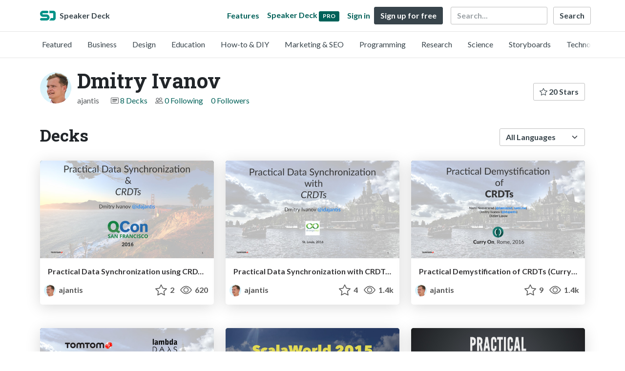

--- FILE ---
content_type: image/svg+xml
request_url: https://speakerdeck.com/icons/icons.svg?v=2025-12-28
body_size: 15533
content:
<svg xmlns="http://www.w3.org/2000/svg">
  <defs>
    <symbol id="icon-bookmark" viewBox="0 0 16 16">
      <path d="M2 2a2 2 0 0 1 2-2h8a2 2 0 0 1 2 2v13.5a.5.5 0 0 1-.777.416L8 13.101l-5.223 2.815A.5.5 0 0 1 2 15.5zm2-1a1 1 0 0 0-1 1v12.566l4.723-2.482a.5.5 0 0 1 .554 0L13 14.566V2a1 1 0 0 0-1-1z"/>
    </symbol>
    <symbol id="icon-bookmark-fill" viewBox="0 0 16 16">
      <path d="M2 2v13.5a.5.5 0 0 0 .74.439L8 13.069l5.26 2.87A.5.5 0 0 0 14 15.5V2a2 2 0 0 0-2-2H4a2 2 0 0 0-2 2"/>
    </symbol>
    <symbol id="icon-box-arrow-up-right" viewBox="0 0 16 16">
      <path fill-rule="evenodd" d="M8.636 3.5a.5.5 0 0 0-.5-.5H1.5A1.5 1.5 0 0 0 0 4.5v10A1.5 1.5 0 0 0 1.5 16h10a1.5 1.5 0 0 0 1.5-1.5V7.864a.5.5 0 0 0-1 0V14.5a.5.5 0 0 1-.5.5h-10a.5.5 0 0 1-.5-.5v-10a.5.5 0 0 1 .5-.5h6.636a.5.5 0 0 0 .5-.5"/>
      <path fill-rule="evenodd" d="M16 .5a.5.5 0 0 0-.5-.5h-5a.5.5 0 0 0 0 1h3.793L6.146 9.146a.5.5 0 1 0 .708.708L15 1.707V5.5a.5.5 0 0 0 1 0z"/>
    </symbol>
    <symbol id="icon-credit-card" viewBox="0 0 16 16">
      <path d="M0 4a2 2 0 0 1 2-2h12a2 2 0 0 1 2 2v8a2 2 0 0 1-2 2H2a2 2 0 0 1-2-2V4zm2-1a1 1 0 0 0-1 1v1h14V4a1 1 0 0 0-1-1H2zm13 4H1v5a1 1 0 0 0 1 1h12a1 1 0 0 0 1-1V7z"/>
      <path d="M2 10a1 1 0 0 1 1-1h1a1 1 0 0 1 1 1v1a1 1 0 0 1-1 1H3a1 1 0 0 1-1-1v-1z"/>
    </symbol>
    <symbol id="icon-star" viewBox="0 0 16 16">
      <path d="M2.866 14.85c-.078.444.36.791.746.593l4.39-2.256 4.389 2.256c.386.198.824-.149.746-.592l-.83-4.73 3.522-3.356c.33-.314.16-.888-.282-.95l-4.898-.696L8.465.792a.513.513 0 0 0-.927 0L5.354 5.12l-4.898.696c-.441.062-.612.636-.283.95l3.523 3.356-.83 4.73zm4.905-2.767-3.686 1.894.694-3.957a.565.565 0 0 0-.163-.505L1.71 6.745l4.052-.576a.525.525 0 0 0 .393-.288L8 2.223l1.847 3.658a.525.525 0 0 0 .393.288l4.052.575-2.906 2.77a.565.565 0 0 0-.163.506l.694 3.957-3.686-1.894a.503.503 0 0 0-.461 0z"/>
    </symbol>
    <symbol id="icon-share" viewBox="0 0 16 16">
      <path d="M13.5 1a1.5 1.5 0 1 0 0 3 1.5 1.5 0 0 0 0-3zM11 2.5a2.5 2.5 0 1 1 .603 1.628l-6.718 3.12a2.499 2.499 0 0 1 0 1.504l6.718 3.12a2.5 2.5 0 1 1-.488.876l-6.718-3.12a2.5 2.5 0 1 1 0-3.256l6.718-3.12A2.5 2.5 0 0 1 11 2.5zm-8.5 4a1.5 1.5 0 1 0 0 3 1.5 1.5 0 0 0 0-3zm11 5.5a1.5 1.5 0 1 0 0 3 1.5 1.5 0 0 0 0-3z"/>
    </symbol>
    <symbol id="icon-eye" viewBox="0 0 16 16">
      <path d="M16 8s-3-5.5-8-5.5S0 8 0 8s3 5.5 8 5.5S16 8 16 8zM1.173 8a13.133 13.133 0 0 1 1.66-2.043C4.12 4.668 5.88 3.5 8 3.5c2.12 0 3.879 1.168 5.168 2.457A13.133 13.133 0 0 1 14.828 8c-.058.087-.122.183-.195.288-.335.48-.83 1.12-1.465 1.755C11.879 11.332 10.119 12.5 8 12.5c-2.12 0-3.879-1.168-5.168-2.457A13.134 13.134 0 0 1 1.172 8z"/>
      <path d="M8 5.5a2.5 2.5 0 1 0 0 5 2.5 2.5 0 0 0 0-5zM4.5 8a3.5 3.5 0 1 1 7 0 3.5 3.5 0 0 1-7 0z"/>
    </symbol>
    <symbol id="icon-eye-slash" viewBox="0 0 16 16">
      <path d="M13.359 11.238C15.06 9.72 16 8 16 8s-3-5.5-8-5.5a7.028 7.028 0 0 0-2.79.588l.77.771A5.944 5.944 0 0 1 8 3.5c2.12 0 3.879 1.168 5.168 2.457A13.134 13.134 0 0 1 14.828 8c-.058.087-.122.183-.195.288-.335.48-.83 1.12-1.465 1.755-.165.165-.337.328-.517.486l.708.709z"/>
      <path d="M11.297 9.176a3.5 3.5 0 0 0-4.474-4.474l.823.823a2.5 2.5 0 0 1 2.829 2.829l.822.822zm-2.943 1.299.822.822a3.5 3.5 0 0 1-4.474-4.474l.823.823a2.5 2.5 0 0 0 2.829 2.829z"/>
      <path d="M3.35 5.47c-.18.16-.353.322-.518.487A13.134 13.134 0 0 0 1.172 8l.195.288c.335.48.83 1.12 1.465 1.755C4.121 11.332 5.881 12.5 8 12.5c.716 0 1.39-.133 2.02-.36l.77.772A7.029 7.029 0 0 1 8 13.5C3 13.5 0 8 0 8s.939-1.721 2.641-3.238l.708.709zm10.296 8.884-12-12 .708-.708 12 12-.708.708z"/>
    </symbol>
    <symbol id="icon-download" viewBox="0 0 16 16">
      <path d="M.5 9.9a.5.5 0 0 1 .5.5v2.5a1 1 0 0 0 1 1h12a1 1 0 0 0 1-1v-2.5a.5.5 0 0 1 1 0v2.5a2 2 0 0 1-2 2H2a2 2 0 0 1-2-2v-2.5a.5.5 0 0 1 .5-.5z"/>
      <path d="M7.646 11.854a.5.5 0 0 0 .708 0l3-3a.5.5 0 0 0-.708-.708L8.5 10.293V1.5a.5.5 0 0 0-1 0v8.793L5.354 8.146a.5.5 0 1 0-.708.708l3 3z"/>
    </symbol>
    <symbol id="icon-camera-video" viewBox="0 0 16 16">
      <path fill-rule="evenodd" d="M0 5a2 2 0 0 1 2-2h7.5a2 2 0 0 1 1.983 1.738l3.11-1.382A1 1 0 0 1 16 4.269v7.462a1 1 0 0 1-1.406.913l-3.111-1.382A2 2 0 0 1 9.5 13H2a2 2 0 0 1-2-2zm11.5 5.175 3.5 1.556V4.269l-3.5 1.556zM2 4a1 1 0 0 0-1 1v6a1 1 0 0 0 1 1h7.5a1 1 0 0 0 1-1V5a1 1 0 0 0-1-1z"/>
    </symbol>
    <symbol id="icon-cloud-download" viewBox="0 0 16 16">
      <path d="M4.406 1.342A5.53 5.53 0 0 1 8 0c2.69 0 4.923 2 5.166 4.579C14.758 4.804 16 6.137 16 7.773 16 9.569 14.502 11 12.687 11H10a.5.5 0 0 1 0-1h2.688C13.979 10 15 8.988 15 7.773c0-1.216-1.02-2.228-2.313-2.228h-.5v-.5C12.188 2.825 10.328 1 8 1a4.53 4.53 0 0 0-2.941 1.1c-.757.652-1.153 1.438-1.153 2.055v.448l-.445.049C2.064 4.805 1 5.952 1 7.318 1 8.785 2.23 10 3.781 10H6a.5.5 0 0 1 0 1H3.781C1.708 11 0 9.366 0 7.318c0-1.763 1.266-3.223 2.942-3.593.143-.863.698-1.723 1.464-2.383z"/>
      <path d="M7.646 15.854a.5.5 0 0 0 .708 0l3-3a.5.5 0 0 0-.708-.708L8.5 14.293V5.5a.5.5 0 0 0-1 0v8.793l-2.146-2.147a.5.5 0 0 0-.708.708l3 3z"/>
    </symbol>
    <symbol id="icon-upload" viewBox="0 0 16 16">
      <path d="M.5 9.9a.5.5 0 0 1 .5.5v2.5a1 1 0 0 0 1 1h12a1 1 0 0 0 1-1v-2.5a.5.5 0 0 1 1 0v2.5a2 2 0 0 1-2 2H2a2 2 0 0 1-2-2v-2.5a.5.5 0 0 1 .5-.5z"/>
      <path d="M7.646 1.146a.5.5 0 0 1 .708 0l3 3a.5.5 0 0 1-.708.708L8.5 2.707V11.5a.5.5 0 0 1-1 0V2.707L5.354 4.854a.5.5 0 1 1-.708-.708l3-3z"/>
    </symbol>
    <symbol id="icon-fullscreen" viewBox="0 0 16 16">
      <path d="M1.5 1a.5.5 0 0 0-.5.5v4a.5.5 0 0 1-1 0v-4A1.5 1.5 0 0 1 1.5 0h4a.5.5 0 0 1 0 1h-4zM10 .5a.5.5 0 0 1 .5-.5h4A1.5 1.5 0 0 1 16 1.5v4a.5.5 0 0 1-1 0v-4a.5.5 0 0 0-.5-.5h-4a.5.5 0 0 1-.5-.5zM.5 10a.5.5 0 0 1 .5.5v4a.5.5 0 0 0 .5.5h4a.5.5 0 0 1 0 1h-4A1.5 1.5 0 0 1 0 14.5v-4a.5.5 0 0 1 .5-.5zm15 0a.5.5 0 0 1 .5.5v4a1.5 1.5 0 0 1-1.5 1.5h-4a.5.5 0 0 1 0-1h4a.5.5 0 0 0 .5-.5v-4a.5.5 0 0 1 .5-.5z"/>
    </symbol>
    <symbol id="icon-folder" viewBox="0 0 16 16">
      <path d="M1 3.5A1.5 1.5 0 0 1 2.5 2h2.764c.958 0 1.76.56 2.311 1.184C7.985 3.648 8.48 4 9 4h4.5A1.5 1.5 0 0 1 15 5.5v7a1.5 1.5 0 0 1-1.5 1.5h-11A1.5 1.5 0 0 1 1 12.5v-9zM2.5 3a.5.5 0 0 0-.5.5V6h12v-.5a.5.5 0 0 0-.5-.5H9c-.964 0-1.71-.629-2.174-1.154C6.374 3.334 5.82 3 5.264 3H2.5zM14 7H2v5.5a.5.5 0 0 0 .5.5h11a.5.5 0 0 0 .5-.5V7z"/>
    </symbol>
    <symbol id="icon-folder2" viewBox="0 0 16 16">
      <path d="M1 3.5A1.5 1.5 0 0 1 2.5 2h2.764c.958 0 1.76.56 2.311 1.184C7.985 3.648 8.48 4 9 4h4.5A1.5 1.5 0 0 1 15 5.5v7a1.5 1.5 0 0 1-1.5 1.5h-11A1.5 1.5 0 0 1 1 12.5v-9zM2.5 3a.5.5 0 0 0-.5.5V6h12v-.5a.5.5 0 0 0-.5-.5H9c-.964 0-1.71-.629-2.174-1.154C6.374 3.334 5.82 3 5.264 3H2.5zM14 7H2v5.5a.5.5 0 0 0 .5.5h11a.5.5 0 0 0 .5-.5V7z"/>
    </symbol>
    <symbol id="icon-folder2-open" viewBox="0 0 16 16">
      <path d="M1 3.5A1.5 1.5 0 0 1 2.5 2h2.764c.958 0 1.76.56 2.311 1.184C7.985 3.648 8.48 4 9 4h4.5A1.5 1.5 0 0 1 15 5.5v.64c.57.265.94.876.856 1.546l-.64 5.124A2.5 2.5 0 0 1 12.733 15H3.266a2.5 2.5 0 0 1-2.481-2.19l-.64-5.124A1.5 1.5 0 0 1 1 6.14V3.5zM2 6h12v-.5a.5.5 0 0 0-.5-.5H9c-.964 0-1.71-.629-2.174-1.154C6.374 3.334 5.82 3 5.264 3H2.5a.5.5 0 0 0-.5.5V6zm-.367 1a.5.5 0 0 0-.496.562l.64 5.124A1.5 1.5 0 0 0 3.266 14h9.468a1.5 1.5 0 0 0 1.489-1.314l.64-5.124A.5.5 0 0 0 14.367 7H1.633z"/>
    </symbol>
    <symbol id="icon-grip-horizontal" viewBox="0 0 16 16">
      <path d="M2 8a1 1 0 1 1 0 2 1 1 0 0 1 0-2m0-3a1 1 0 1 1 0 2 1 1 0 0 1 0-2m3 3a1 1 0 1 1 0 2 1 1 0 0 1 0-2m0-3a1 1 0 1 1 0 2 1 1 0 0 1 0-2m3 3a1 1 0 1 1 0 2 1 1 0 0 1 0-2m0-3a1 1 0 1 1 0 2 1 1 0 0 1 0-2m3 3a1 1 0 1 1 0 2 1 1 0 0 1 0-2m0-3a1 1 0 1 1 0 2 1 1 0 0 1 0-2m3 3a1 1 0 1 1 0 2 1 1 0 0 1 0-2m0-3a1 1 0 1 1 0 2 1 1 0 0 1 0-2"/>
    </symbol>
    <symbol id="icon-card-fill" viewBox="0 0 16 16">
      <path d="M14.5 3a.5.5 0 0 1 .5.5v9a.5.5 0 0 1-.5.5h-13a.5.5 0 0 1-.5-.5v-9a.5.5 0 0 1 .5-.5h13zm-13-1A1.5 1.5 0 0 0 0 3.5v9A1.5 1.5 0 0 0 1.5 14h13a1.5 1.5 0 0 0 1.5-1.5v-9A1.5 1.5 0 0 0 14.5 2h-13z"/>
      <path d="M3 8.5a.5.5 0 0 1 .5-.5h9a.5.5 0 0 1 0 1h-9a.5.5 0 0 1-.5-.5zm0 2a.5.5 0 0 1 .5-.5h6a.5.5 0 0 1 0 1h-6a.5.5 0 0 1-.5-.5zm0-5a.5.5 0 0 1 .5-.5h9a.5.5 0 0 1 .5.5v1a.5.5 0 0 1-.5.5h-9a.5.5 0 0 1-.5-.5v-1z"/>
    </symbol>
    <symbol id="icon-check2-circle" viewBox="0 0 16 16">
      <path d="M2.5 8a5.5 5.5 0 0 1 8.25-4.764.5.5 0 0 0 .5-.866A6.5 6.5 0 1 0 14.5 8a.5.5 0 0 0-1 0 5.5 5.5 0 1 1-11 0z"/>
      <path d="M15.354 3.354a.5.5 0 0 0-.708-.708L8 9.293 5.354 6.646a.5.5 0 1 0-.708.708l3 3a.5.5 0 0 0 .708 0l7-7z"/>
    </symbol>
    <symbol id="icon-check-square" viewBox="0 0 16 16">
      <path d="M14 1a1 1 0 0 1 1 1v12a1 1 0 0 1-1 1H2a1 1 0 0 1-1-1V2a1 1 0 0 1 1-1h12zM2 0a2 2 0 0 0-2 2v12a2 2 0 0 0 2 2h12a2 2 0 0 0 2-2V2a2 2 0 0 0-2-2H2z"/>
      <path d="M10.97 4.97a.75.75 0 0 1 1.071 1.05l-3.992 4.99a.75.75 0 0 1-1.08.02L4.324 8.384a.75.75 0 1 1 1.06-1.06l2.094 2.093 3.473-4.425a.235.235 0 0 1 .02-.022z"/>
    </symbol>
    <symbol id="icon-collection-fill" viewBox="0 0 16 16">
      <path d="M0 13a1.5 1.5 0 0 0 1.5 1.5h13A1.5 1.5 0 0 0 16 13V6a1.5 1.5 0 0 0-1.5-1.5h-13A1.5 1.5 0 0 0 0 6v7zM2 3a.5.5 0 0 0 .5.5h11a.5.5 0 0 0 0-1h-11A.5.5 0 0 0 2 3zm2-2a.5.5 0 0 0 .5.5h7a.5.5 0 0 0 0-1h-7A.5.5 0 0 0 4 1z"/>
    </symbol>
    <symbol id="icon-collection" viewBox="0 0 16 16">
      <path d="M2.5 3.5a.5.5 0 0 1 0-1h11a.5.5 0 0 1 0 1h-11zm2-2a.5.5 0 0 1 0-1h7a.5.5 0 0 1 0 1h-7zM0 13a1.5 1.5 0 0 0 1.5 1.5h13A1.5 1.5 0 0 0 16 13V6a1.5 1.5 0 0 0-1.5-1.5h-13A1.5 1.5 0 0 0 0 6v7zm1.5.5A.5.5 0 0 1 1 13V6a.5.5 0 0 1 .5-.5h13a.5.5 0 0 1 .5.5v7a.5.5 0 0 1-.5.5h-13z"/>
    </symbol>
    <symbol id="icon-geo-alt" viewBox="0 0 16 16">
      <path d="M12.166 8.94c-.524 1.062-1.234 2.12-1.96 3.07A31.493 31.493 0 0 1 8 14.58a31.481 31.481 0 0 1-2.206-2.57c-.726-.95-1.436-2.008-1.96-3.07C3.304 7.867 3 6.862 3 6a5 5 0 0 1 10 0c0 .862-.305 1.867-.834 2.94zM8 16s6-5.686 6-10A6 6 0 0 0 2 6c0 4.314 6 10 6 10z"/>
      <path d="M8 8a2 2 0 1 1 0-4 2 2 0 0 1 0 4zm0 1a3 3 0 1 0 0-6 3 3 0 0 0 0 6z"/>
    </symbol>
    <symbol id="icon-person" viewBox="0 0 16 16">
      <path d="M8 8a3 3 0 1 0 0-6 3 3 0 0 0 0 6Zm2-3a2 2 0 1 1-4 0 2 2 0 0 1 4 0Zm4 8c0 1-1 1-1 1H3s-1 0-1-1 1-4 6-4 6 3 6 4Zm-1-.004c-.001-.246-.154-.986-.832-1.664C11.516 10.68 10.289 10 8 10c-2.29 0-3.516.68-4.168 1.332-.678.678-.83 1.418-.832 1.664h10Z"/>
    </symbol>
    <symbol id="icon-person-check" viewBox="0 0 16 16">
      <path d="M12.5 16a3.5 3.5 0 1 0 0-7 3.5 3.5 0 0 0 0 7Zm1.679-4.493-1.335 2.226a.75.75 0 0 1-1.174.144l-.774-.773a.5.5 0 0 1 .708-.708l.547.548 1.17-1.951a.5.5 0 1 1 .858.514ZM11 5a3 3 0 1 1-6 0 3 3 0 0 1 6 0ZM8 7a2 2 0 1 0 0-4 2 2 0 0 0 0 4Z"/>
      <path d="M8.256 14a4.474 4.474 0 0 1-.229-1.004H3c.001-.246.154-.986.832-1.664C4.484 10.68 5.711 10 8 10c.26 0 .507.009.74.025.226-.341.496-.65.804-.918C9.077 9.038 8.564 9 8 9c-5 0-6 3-6 4s1 1 1 1h5.256Z"/>
    </symbol>
    <symbol id="icon-person-badge" viewBox="0 0 16 16">
      <path d="M6.5 2a.5.5 0 0 0 0 1h3a.5.5 0 0 0 0-1h-3zM11 8a3 3 0 1 1-6 0 3 3 0 0 1 6 0z"/>
      <path d="M4.5 0A2.5 2.5 0 0 0 2 2.5V14a2 2 0 0 0 2 2h8a2 2 0 0 0 2-2V2.5A2.5 2.5 0 0 0 11.5 0h-7zM3 2.5A1.5 1.5 0 0 1 4.5 1h7A1.5 1.5 0 0 1 13 2.5v10.795a4.2 4.2 0 0 0-.776-.492C11.392 12.387 10.063 12 8 12s-3.392.387-4.224.803a4.2 4.2 0 0 0-.776.492V2.5z"/>
    </symbol>
    <symbol id="icon-person-plus" viewBox="0 0 16 16">
      <path d="M6 8a3 3 0 1 0 0-6 3 3 0 0 0 0 6zm2-3a2 2 0 1 1-4 0 2 2 0 0 1 4 0zm4 8c0 1-1 1-1 1H1s-1 0-1-1 1-4 6-4 6 3 6 4zm-1-.004c-.001-.246-.154-.986-.832-1.664C9.516 10.68 8.289 10 6 10c-2.29 0-3.516.68-4.168 1.332-.678.678-.83 1.418-.832 1.664h10z"/>
      <path fill-rule="evenodd" d="M13.5 5a.5.5 0 0 1 .5.5V7h1.5a.5.5 0 0 1 0 1H14v1.5a.5.5 0 0 1-1 0V8h-1.5a.5.5 0 0 1 0-1H13V5.5a.5.5 0 0 1 .5-.5z"/>
    </symbol>
    <symbol id="icon-person-x" viewBox="0 0 16 16">
      <path d="M11 5a3 3 0 1 1-6 0 3 3 0 0 1 6 0ZM8 7a2 2 0 1 0 0-4 2 2 0 0 0 0 4Zm.256 7a4.474 4.474 0 0 1-.229-1.004H3c.001-.246.154-.986.832-1.664C4.484 10.68 5.711 10 8 10c.26 0 .507.009.74.025.226-.341.496-.65.804-.918C9.077 9.038 8.564 9 8 9c-5 0-6 3-6 4s1 1 1 1h5.256Z"/>
      <path d="M12.5 16a3.5 3.5 0 1 0 0-7 3.5 3.5 0 0 0 0 7Zm-.646-4.854.646.647.646-.647a.5.5 0 0 1 .708.708l-.647.646.647.646a.5.5 0 0 1-.708.708l-.646-.647-.646.647a.5.5 0 0 1-.708-.708l.647-.646-.647-.646a.5.5 0 0 1 .708-.708Z"/>
    </symbol>
    <symbol id="icon-people" viewBox="0 0 16 16">
      <path d="M15 14s1 0 1-1-1-4-5-4-5 3-5 4 1 1 1 1h8Zm-7.978-1A.261.261 0 0 1 7 12.996c.001-.264.167-1.03.76-1.72C8.312 10.629 9.282 10 11 10c1.717 0 2.687.63 3.24 1.276.593.69.758 1.457.76 1.72l-.008.002a.274.274 0 0 1-.014.002H7.022ZM11 7a2 2 0 1 0 0-4 2 2 0 0 0 0 4Zm3-2a3 3 0 1 1-6 0 3 3 0 0 1 6 0ZM6.936 9.28a5.88 5.88 0 0 0-1.23-.247A7.35 7.35 0 0 0 5 9c-4 0-5 3-5 4 0 .667.333 1 1 1h4.216A2.238 2.238 0 0 1 5 13c0-1.01.377-2.042 1.09-2.904.243-.294.526-.569.846-.816ZM4.92 10A5.493 5.493 0 0 0 4 13H1c0-.26.164-1.03.76-1.724.545-.636 1.492-1.256 3.16-1.275ZM1.5 5.5a3 3 0 1 1 6 0 3 3 0 0 1-6 0Zm3-2a2 2 0 1 0 0 4 2 2 0 0 0 0-4Z"/>
    </symbol>
    <symbol id="icon-tag-simple" viewBox="0 0 256 256">
      <path d="M246.66,123.56,201,55.13A15.94,15.94,0,0,0,187.72,48H40A16,16,0,0,0,24,64V192a16,16,0,0,0,16,16H187.72A16,16,0,0,0,201,200.88l45.63-68.44A8,8,0,0,0,246.66,123.56ZM187.72,192H40V64H187.72l42.66,64Z"></path>
    </symbol>
    <symbol id="icon-gear" viewBox="0 0 16 16">
      <path d="M8 4.754a3.246 3.246 0 1 0 0 6.492 3.246 3.246 0 0 0 0-6.492zM5.754 8a2.246 2.246 0 1 1 4.492 0 2.246 2.246 0 0 1-4.492 0z"/>
      <path d="M9.796 1.343c-.527-1.79-3.065-1.79-3.592 0l-.094.319a.873.873 0 0 1-1.255.52l-.292-.16c-1.64-.892-3.433.902-2.54 2.541l.159.292a.873.873 0 0 1-.52 1.255l-.319.094c-1.79.527-1.79 3.065 0 3.592l.319.094a.873.873 0 0 1 .52 1.255l-.16.292c-.892 1.64.901 3.434 2.541 2.54l.292-.159a.873.873 0 0 1 1.255.52l.094.319c.527 1.79 3.065 1.79 3.592 0l.094-.319a.873.873 0 0 1 1.255-.52l.292.16c1.64.893 3.434-.902 2.54-2.541l-.159-.292a.873.873 0 0 1 .52-1.255l.319-.094c1.79-.527 1.79-3.065 0-3.592l-.319-.094a.873.873 0 0 1-.52-1.255l.16-.292c.893-1.64-.902-3.433-2.541-2.54l-.292.159a.873.873 0 0 1-1.255-.52l-.094-.319zm-2.633.283c.246-.835 1.428-.835 1.674 0l.094.319a1.873 1.873 0 0 0 2.693 1.115l.291-.16c.764-.415 1.6.42 1.184 1.185l-.159.292a1.873 1.873 0 0 0 1.116 2.692l.318.094c.835.246.835 1.428 0 1.674l-.319.094a1.873 1.873 0 0 0-1.115 2.693l.16.291c.415.764-.42 1.6-1.185 1.184l-.291-.159a1.873 1.873 0 0 0-2.693 1.116l-.094.318c-.246.835-1.428.835-1.674 0l-.094-.319a1.873 1.873 0 0 0-2.692-1.115l-.292.16c-.764.415-1.6-.42-1.184-1.185l.159-.291A1.873 1.873 0 0 0 1.945 8.93l-.319-.094c-.835-.246-.835-1.428 0-1.674l.319-.094A1.873 1.873 0 0 0 3.06 4.377l-.16-.292c-.415-.764.42-1.6 1.185-1.184l.292.159a1.873 1.873 0 0 0 2.692-1.115l.094-.319z"/>
    </symbol>
    <symbol id="icon-globe-simple" viewBox="0 0 256 256">
      <path d="M128,24h0A104,104,0,1,0,232,128,104.12,104.12,0,0,0,128,24Zm87.62,96H175.79C174,83.49,159.94,57.67,148.41,42.4A88.19,88.19,0,0,1,215.63,120ZM96.23,136h63.54c-2.31,41.61-22.23,67.11-31.77,77C118.45,203.1,98.54,177.6,96.23,136Zm0-16C98.54,78.39,118.46,52.89,128,43c9.55,9.93,29.46,35.43,31.77,77Zm11.36-77.6C96.06,57.67,82,83.49,80.21,120H40.37A88.19,88.19,0,0,1,107.59,42.4ZM40.37,136H80.21c1.82,36.51,15.85,62.33,27.38,77.6A88.19,88.19,0,0,1,40.37,136Zm108,77.6c11.53-15.27,25.56-41.09,27.38-77.6h39.84A88.19,88.19,0,0,1,148.41,213.6Z"></path>
    </symbol>
    <symbol id="icon-arrow-up-circle" viewBox="0 0 16 16">
      <path fill-rule="evenodd" d="M1 8a7 7 0 1 0 14 0A7 7 0 0 0 1 8zm15 0A8 8 0 1 1 0 8a8 8 0 0 1 16 0zm-7.5 3.5a.5.5 0 0 1-1 0V5.707L5.354 7.854a.5.5 0 1 1-.708-.708l3-3a.5.5 0 0 1 .708 0l3 3a.5.5 0 0 1-.708.708L8.5 5.707V11.5z"/>
    </symbol>
    <symbol id="icon-lock" viewBox="0 0 16 16">
      <path d="M8 0a4 4 0 0 1 4 4v2.05a2.5 2.5 0 0 1 2 2.45v5a2.5 2.5 0 0 1-2.5 2.5h-7A2.5 2.5 0 0 1 2 13.5v-5a2.5 2.5 0 0 1 2-2.45V4a4 4 0 0 1 4-4M4.5 7A1.5 1.5 0 0 0 3 8.5v5A1.5 1.5 0 0 0 4.5 15h7a1.5 1.5 0 0 0 1.5-1.5v-5A1.5 1.5 0 0 0 11.5 7zM8 1a3 3 0 0 0-3 3v2h6V4a3 3 0 0 0-3-3"/>
    </symbol>
    <symbol id="icon-bar-chart" viewBox="0 0 16 16">
      <path d="M4 11H2v3h2v-3zm5-4H7v7h2V7zm5-5v12h-2V2h2zm-2-1a1 1 0 0 0-1 1v12a1 1 0 0 0 1 1h2a1 1 0 0 0 1-1V2a1 1 0 0 0-1-1h-2zM6 7a1 1 0 0 1 1-1h2a1 1 0 0 1 1 1v7a1 1 0 0 1-1 1H7a1 1 0 0 1-1-1V7zm-5 4a1 1 0 0 1 1-1h2a1 1 0 0 1 1 1v3a1 1 0 0 1-1 1H2a1 1 0 0 1-1-1v-3z"/>
    </symbol>
    <symbol id="icon-question-circle" viewBox="0 0 16 16">
      <path d="M8 15A7 7 0 1 1 8 1a7 7 0 0 1 0 14zm0 1A8 8 0 1 0 8 0a8 8 0 0 0 0 16z"/>
      <path d="M5.255 5.786a.237.237 0 0 0 .241.247h.825c.138 0 .248-.113.266-.25.09-.656.54-1.134 1.342-1.134.686 0 1.314.343 1.314 1.168 0 .635-.374.927-.965 1.371-.673.489-1.206 1.06-1.168 1.987l.003.217a.25.25 0 0 0 .25.246h.811a.25.25 0 0 0 .25-.25v-.105c0-.718.273-.927 1.01-1.486.609-.463 1.244-.977 1.244-2.056 0-1.511-1.276-2.241-2.673-2.241-1.267 0-2.655.59-2.75 2.286zm1.557 5.763c0 .533.425.927 1.01.927.609 0 1.028-.394 1.028-.927 0-.552-.42-.94-1.029-.94-.584 0-1.009.388-1.009.94z"/>
    </symbol>
    <symbol id="icon-hand-thumbs-up" viewBox="0 0 16 16">
      <path d="M8.864.046C7.908-.193 7.02.53 6.956 1.466c-.072 1.051-.23 2.016-.428 2.59-.125.36-.479 1.013-1.04 1.639-.557.623-1.282 1.178-2.131 1.41C2.685 7.288 2 7.87 2 8.72v4.001c0 .845.682 1.464 1.448 1.545 1.07.114 1.564.415 2.068.723l.048.03c.272.165.578.348.97.484.397.136.861.217 1.466.217h3.5c.937 0 1.599-.477 1.934-1.064a1.86 1.86 0 0 0 .254-.912c0-.152-.023-.312-.077-.464.201-.263.38-.578.488-.901.11-.33.172-.762.004-1.149.069-.13.12-.269.159-.403.077-.27.113-.568.113-.857 0-.288-.036-.585-.113-.856a2.144 2.144 0 0 0-.138-.362 1.9 1.9 0 0 0 .234-1.734c-.206-.592-.682-1.1-1.2-1.272-.847-.282-1.803-.276-2.516-.211a9.84 9.84 0 0 0-.443.05 9.365 9.365 0 0 0-.062-4.509A1.38 1.38 0 0 0 9.125.111L8.864.046zM11.5 14.721H8c-.51 0-.863-.069-1.14-.164-.281-.097-.506-.228-.776-.393l-.04-.024c-.555-.339-1.198-.731-2.49-.868-.333-.036-.554-.29-.554-.55V8.72c0-.254.226-.543.62-.65 1.095-.3 1.977-.996 2.614-1.708.635-.71 1.064-1.475 1.238-1.978.243-.7.407-1.768.482-2.85.025-.362.36-.594.667-.518l.262.066c.16.04.258.143.288.255a8.34 8.34 0 0 1-.145 4.725.5.5 0 0 0 .595.644l.003-.001.014-.003.058-.014a8.908 8.908 0 0 1 1.036-.157c.663-.06 1.457-.054 2.11.164.175.058.45.3.57.65.107.308.087.67-.266 1.022l-.353.353.353.354c.043.043.105.141.154.315.048.167.075.37.075.581 0 .212-.027.414-.075.582-.05.174-.111.272-.154.315l-.353.353.353.354c.047.047.109.177.005.488a2.224 2.224 0 0 1-.505.805l-.353.353.353.354c.006.005.041.05.041.17a.866.866 0 0 1-.121.416c-.165.288-.503.56-1.066.56z"/>
    </symbol>
    <symbol id="icon-hand-thumbs-down" viewBox="0 0 16 16">
      <path d="M8.864 15.674c-.956.24-1.843-.484-1.908-1.42-.072-1.05-.23-2.015-.428-2.59-.125-.36-.479-1.012-1.04-1.638-.557-.624-1.282-1.179-2.131-1.41C2.685 8.432 2 7.85 2 7V3c0-.845.682-1.464 1.448-1.546 1.07-.113 1.564-.415 2.068-.723l.048-.029c.272-.166.578-.349.97-.484C6.931.08 7.395 0 8 0h3.5c.937 0 1.599.478 1.934 1.064.164.287.254.607.254.913 0 .152-.023.312-.077.464.201.262.38.577.488.9.11.33.172.762.004 1.15.069.13.12.268.159.403.077.27.113.567.113.856 0 .289-.036.586-.113.856-.035.12-.08.244-.138.363.394.571.418 1.2.234 1.733-.206.592-.682 1.1-1.2 1.272-.847.283-1.803.276-2.516.211a9.877 9.877 0 0 1-.443-.05 9.364 9.364 0 0 1-.062 4.51c-.138.508-.55.848-1.012.964l-.261.065zM11.5 1H8c-.51 0-.863.068-1.14.163-.281.097-.506.229-.776.393l-.04.025c-.555.338-1.198.73-2.49.868-.333.035-.554.29-.554.55V7c0 .255.226.543.62.65 1.095.3 1.977.997 2.614 1.709.635.71 1.064 1.475 1.238 1.977.243.7.407 1.768.482 2.85.025.362.36.595.667.518l.262-.065c.16-.04.258-.144.288-.255a8.34 8.34 0 0 0-.145-4.726.5.5 0 0 1 .595-.643h.003l.014.004.058.013a8.912 8.912 0 0 0 1.036.157c.663.06 1.457.054 2.11-.163.175-.059.45-.301.57-.651.107-.308.087-.67-.266-1.021L12.793 7l.353-.354c.043-.042.105-.14.154-.315.048-.167.075-.37.075-.581 0-.211-.027-.414-.075-.581-.05-.174-.111-.273-.154-.315l-.353-.354.353-.354c.047-.047.109-.176.005-.488a2.224 2.224 0 0 0-.505-.804l-.353-.354.353-.354c.006-.005.041-.05.041-.17a.866.866 0 0 0-.121-.415C12.4 1.272 12.063 1 11.5 1z"/>
    </symbol>
    <symbol id="icon-three-dots" viewBox="0 0 16 16">
      <path d="M3 9.5a1.5 1.5 0 1 1 0-3 1.5 1.5 0 0 1 0 3zm5 0a1.5 1.5 0 1 1 0-3 1.5 1.5 0 0 1 0 3zm5 0a1.5 1.5 0 1 1 0-3 1.5 1.5 0 0 1 0 3z"/>
    </symbol>
    <symbol id="icon-calendar" viewBox="0 0 256 256"><path d="M208,32H184V24a8,8,0,0,0-16,0v8H88V24a8,8,0,0,0-16,0v8H48A16,16,0,0,0,32,48V208a16,16,0,0,0,16,16H208a16,16,0,0,0,16-16V48A16,16,0,0,0,208,32ZM72,48v8a8,8,0,0,0,16,0V48h80v8a8,8,0,0,0,16,0V48h24V80H48V48ZM208,208H48V96H208V208Zm-68-76a12,12,0,1,1-12-12A12,12,0,0,1,140,132Zm44,0a12,12,0,1,1-12-12A12,12,0,0,1,184,132ZM96,172a12,12,0,1,1-12-12A12,12,0,0,1,96,172Zm44,0a12,12,0,1,1-12-12A12,12,0,0,1,140,172Zm44,0a12,12,0,1,1-12-12A12,12,0,0,1,184,172Z"></path></symbol>
    <symbol id="icon-chevron-left" viewBox="0 0 16 16">
      <path fill-rule="evenodd" d="M11.354 1.646a.5.5 0 0 1 0 .708L5.707 8l5.647 5.646a.5.5 0 0 1-.708.708l-6-6a.5.5 0 0 1 0-.708l6-6a.5.5 0 0 1 .708 0z"/>
    </symbol>
    <symbol id="icon-chevron-right" viewBox="0 0 16 16">
      <path fill-rule="evenodd" d="M4.646 1.646a.5.5 0 0 1 .708 0l6 6a.5.5 0 0 1 0 .708l-6 6a.5.5 0 0 1-.708-.708L10.293 8 4.646 2.354a.5.5 0 0 1 0-.708z"/>
    </symbol>
    <symbol id="icon-copy" viewBox="0 0 256 256"><path d="M216,32H88a8,8,0,0,0-8,8V80H40a8,8,0,0,0-8,8V216a8,8,0,0,0,8,8H168a8,8,0,0,0,8-8V176h40a8,8,0,0,0,8-8V40A8,8,0,0,0,216,32ZM160,208H48V96H160Zm48-48H176V88a8,8,0,0,0-8-8H96V48H208Z"></path></symbol>
    <symbol id="icon-at" viewBox="0 0 16 16">
      <path d="M13.106 7.222c0-2.967-2.249-5.032-5.482-5.032-3.35 0-5.646 2.318-5.646 5.702 0 3.493 2.235 5.708 5.762 5.708.862 0 1.689-.123 2.304-.335v-.862c-.43.199-1.354.328-2.29.328-2.926 0-4.813-1.88-4.813-4.798 0-2.844 1.921-4.881 4.594-4.881 2.735 0 4.608 1.688 4.608 4.156 0 1.682-.554 2.769-1.416 2.769-.492 0-.772-.28-.772-.76V5.206H8.923v.834h-.11c-.266-.595-.881-.964-1.6-.964-1.4 0-2.378 1.162-2.378 2.823 0 1.737.957 2.906 2.379 2.906.8 0 1.415-.39 1.709-1.087h.11c.081.67.703 1.148 1.503 1.148 1.572 0 2.57-1.415 2.57-3.643zm-7.177.704c0-1.197.54-1.907 1.456-1.907.93 0 1.524.738 1.524 1.907S8.308 9.84 7.371 9.84c-.895 0-1.442-.725-1.442-1.914z"/>
    </symbol>
    <symbol id="icon-grid" viewBox="0 0 16 16">
      <path d="M1 2.5A1.5 1.5 0 0 1 2.5 1h3A1.5 1.5 0 0 1 7 2.5v3A1.5 1.5 0 0 1 5.5 7h-3A1.5 1.5 0 0 1 1 5.5v-3zM2.5 2a.5.5 0 0 0-.5.5v3a.5.5 0 0 0 .5.5h3a.5.5 0 0 0 .5-.5v-3a.5.5 0 0 0-.5-.5h-3zm6.5.5A1.5 1.5 0 0 1 10.5 1h3A1.5 1.5 0 0 1 15 2.5v3A1.5 1.5 0 0 1 13.5 7h-3A1.5 1.5 0 0 1 9 5.5v-3zm1.5-.5a.5.5 0 0 0-.5.5v3a.5.5 0 0 0 .5.5h3a.5.5 0 0 0 .5-.5v-3a.5.5 0 0 0-.5-.5h-3zM1 10.5A1.5 1.5 0 0 1 2.5 9h3A1.5 1.5 0 0 1 7 10.5v3A1.5 1.5 0 0 1 5.5 15h-3A1.5 1.5 0 0 1 1 13.5v-3zm1.5-.5a.5.5 0 0 0-.5.5v3a.5.5 0 0 0 .5.5h3a.5.5 0 0 0 .5-.5v-3a.5.5 0 0 0-.5-.5h-3zm6.5.5A1.5 1.5 0 0 1 10.5 9h3a1.5 1.5 0 0 1 1.5 1.5v3a1.5 1.5 0 0 1-1.5 1.5h-3A1.5 1.5 0 0 1 9 13.5v-3zm1.5-.5a.5.5 0 0 0-.5.5v3a.5.5 0 0 0 .5.5h3a.5.5 0 0 0 .5-.5v-3a.5.5 0 0 0-.5-.5h-3z"/>
    </symbol>
    <symbol id="icon-cards-three" viewBox="0 0 256 256"><path d="M208,88H48a16,16,0,0,0-16,16v96a16,16,0,0,0,16,16H208a16,16,0,0,0,16-16V104A16,16,0,0,0,208,88Zm0,112H48V104H208v96ZM48,64a8,8,0,0,1,8-8H200a8,8,0,0,1,0,16H56A8,8,0,0,1,48,64ZM64,32a8,8,0,0,1,8-8H184a8,8,0,0,1,0,16H72A8,8,0,0,1,64,32Z"></path></symbol>
    <symbol id="icon-cloud-arrow-up" viewBox="0 0 16 16">
      <path fill-rule="evenodd" d="M7.646 5.146a.5.5 0 0 1 .708 0l2 2a.5.5 0 0 1-.708.708L8.5 6.707V10.5a.5.5 0 0 1-1 0V6.707L6.354 7.854a.5.5 0 1 1-.708-.708l2-2z"/>
      <path d="M4.406 3.342A5.53 5.53 0 0 1 8 2c2.69 0 4.923 2 5.166 4.579C14.758 6.804 16 8.137 16 9.773 16 11.569 14.502 13 12.687 13H3.781C1.708 13 0 11.366 0 9.318c0-1.763 1.266-3.223 2.942-3.593.143-.863.698-1.723 1.464-2.383zm.653.757c-.757.653-1.153 1.44-1.153 2.056v.448l-.445.049C2.064 6.805 1 7.952 1 9.318 1 10.785 2.23 12 3.781 12h8.906C13.98 12 15 10.988 15 9.773c0-1.216-1.02-2.228-2.313-2.228h-.5v-.5C12.188 4.825 10.328 3 8 3a4.53 4.53 0 0 0-2.941 1.1z"/>
    </symbol>
    <symbol id="icon-export" viewBox="0 0 256 256"><path d="M216,112v96a16,16,0,0,1-16,16H56a16,16,0,0,1-16-16V112A16,16,0,0,1,56,96H80a8,8,0,0,1,0,16H56v96H200V112H176a8,8,0,0,1,0-16h24A16,16,0,0,1,216,112ZM93.66,69.66,120,43.31V136a8,8,0,0,0,16,0V43.31l26.34,26.35a8,8,0,0,0,11.32-11.32l-40-40a8,8,0,0,0-11.32,0l-40,40A8,8,0,0,0,93.66,69.66Z"></path></symbol>
    <symbol id="icon-house" viewBox="0 0 16 16">
      <path d="M8.707 1.5a1 1 0 0 0-1.414 0L.646 8.146a.5.5 0 0 0 .708.708L2 8.207V13.5A1.5 1.5 0 0 0 3.5 15h9a1.5 1.5 0 0 0 1.5-1.5V8.207l.646.647a.5.5 0 0 0 .708-.708L13 5.793V2.5a.5.5 0 0 0-.5-.5h-1a.5.5 0 0 0-.5.5v1.293L8.707 1.5ZM13 7.207V13.5a.5.5 0 0 1-.5.5h-9a.5.5 0 0 1-.5-.5V7.207l5-5 5 5Z"/>
    </symbol>
    <symbol id="icon-archive" viewBox="0 0 16 16">
      <path d="M0 2a1 1 0 0 1 1-1h14a1 1 0 0 1 1 1v2a1 1 0 0 1-1 1v7.5a2.5 2.5 0 0 1-2.5 2.5h-9A2.5 2.5 0 0 1 1 12.5V5a1 1 0 0 1-1-1V2zm2 3v7.5A1.5 1.5 0 0 0 3.5 14h9a1.5 1.5 0 0 0 1.5-1.5V5H2zm13-3H1v2h14V2zM5 7.5a.5.5 0 0 1 .5-.5h5a.5.5 0 0 1 0 1h-5a.5.5 0 0 1-.5-.5z"/>
    </symbol>
    <symbol id="icon-briefcase" viewBox="0 0 16 16">
      <path d="M6.5 1A1.5 1.5 0 0 0 5 2.5V3H1.5A1.5 1.5 0 0 0 0 4.5v8A1.5 1.5 0 0 0 1.5 14h13a1.5 1.5 0 0 0 1.5-1.5v-8A1.5 1.5 0 0 0 14.5 3H11v-.5A1.5 1.5 0 0 0 9.5 1h-3zm0 1h3a.5.5 0 0 1 .5.5V3H6v-.5a.5.5 0 0 1 .5-.5zm1.886 6.914L15 7.151V12.5a.5.5 0 0 1-.5.5h-13a.5.5 0 0 1-.5-.5V7.15l6.614 1.764a1.5 1.5 0 0 0 .772 0zM1.5 4h13a.5.5 0 0 1 .5.5v1.616L8.129 7.948a.5.5 0 0 1-.258 0L1 6.116V4.5a.5.5 0 0 1 .5-.5z"/>
    </symbol>
    <symbol id="icon-power" viewBox="0 0 16 16">
      <path d="M7.5 1v7h1V1h-1z"/>
      <path d="M3 8.812a4.999 4.999 0 0 1 2.578-4.375l-.485-.874A6 6 0 1 0 11 3.616l-.501.865A5 5 0 1 1 3 8.812z"/>
    </symbol>
    <symbol id="icon-search" viewBox="0 0 16 16">
      <path d="M11.742 10.344a6.5 6.5 0 1 0-1.397 1.398h-.001c.03.04.062.078.098.115l3.85 3.85a1 1 0 0 0 1.415-1.414l-3.85-3.85a1.007 1.007 0 0 0-.115-.1zM12 6.5a5.5 5.5 0 1 1-11 0 5.5 5.5 0 0 1 11 0z"/>
    </symbol>
    <symbol id="icon-check2" viewBox="0 0 16 16">
      <path d="M13.854 3.646a.5.5 0 0 1 0 .708l-7 7a.5.5 0 0 1-.708 0l-3.5-3.5a.5.5 0 1 1 .708-.708L6.5 10.293l6.646-6.647a.5.5 0 0 1 .708 0z"/>
    </symbol>
    <symbol id="icon-chat-left" viewBox="0 0 16 16">
      <path d="M14 1a1 1 0 0 1 1 1v8a1 1 0 0 1-1 1H4.414A2 2 0 0 0 3 11.586l-2 2V2a1 1 0 0 1 1-1h12zM2 0a2 2 0 0 0-2 2v12.793a.5.5 0 0 0 .854.353l2.853-2.853A1 1 0 0 1 4.414 12H14a2 2 0 0 0 2-2V2a2 2 0 0 0-2-2H2z"/>
    </symbol>
    <symbol id="icon-link" viewBox="0 0 16 16">
      <path d="M6.354 5.5H4a3 3 0 0 0 0 6h3a3 3 0 0 0 2.83-4H9c-.086 0-.17.01-.25.031A2 2 0 0 1 7 10.5H4a2 2 0 1 1 0-4h1.535c.218-.376.495-.714.82-1z"/>
      <path d="M9 5.5a3 3 0 0 0-2.83 4h1.098A2 2 0 0 1 9 6.5h3a2 2 0 1 1 0 4h-1.535a4.02 4.02 0 0 1-.82 1H12a3 3 0 1 0 0-6H9z"/>
    </symbol>
    <symbol id="icon-link-45deg" viewBox="0 0 16 16">
      <path d="M4.715 6.542 3.343 7.914a3 3 0 1 0 4.243 4.243l1.828-1.829A3 3 0 0 0 8.586 5.5L8 6.086a1.002 1.002 0 0 0-.154.199 2 2 0 0 1 .861 3.337L6.88 11.45a2 2 0 1 1-2.83-2.83l.793-.792a4.018 4.018 0 0 1-.128-1.287z"/>
      <path d="M6.586 4.672A3 3 0 0 0 7.414 9.5l.775-.776a2 2 0 0 1-.896-3.346L9.12 3.55a2 2 0 1 1 2.83 2.83l-.793.792c.112.42.155.855.128 1.287l1.372-1.372a3 3 0 1 0-4.243-4.243L6.586 4.672z"/>
    </symbol>
    <symbol id="icon-display" viewBox="0 0 16 16">
      <path d="M0 4s0-2 2-2h12s2 0 2 2v6s0 2-2 2h-4c0 .667.083 1.167.25 1.5H11a.5.5 0 0 1 0 1H5a.5.5 0 0 1 0-1h.75c.167-.333.25-.833.25-1.5H2s-2 0-2-2V4zm1.398-.855a.758.758 0 0 0-.254.302A1.46 1.46 0 0 0 1 4.01V10c0 .325.078.502.145.602.07.105.17.188.302.254a1.464 1.464 0 0 0 .538.143L2.01 11H14c.325 0 .502-.078.602-.145a.758.758 0 0 0 .254-.302 1.464 1.464 0 0 0 .143-.538L15 9.99V4c0-.325-.078-.502-.145-.602a.757.757 0 0 0-.302-.254A1.46 1.46 0 0 0 13.99 3H2c-.325 0-.502.078-.602.145z"/>
    </symbol>
    <symbol id="icon-building" viewBox="0 0 16 16">
      <path d="M4 2.5a.5.5 0 0 1 .5-.5h1a.5.5 0 0 1 .5.5v1a.5.5 0 0 1-.5.5h-1a.5.5 0 0 1-.5-.5v-1Zm3 0a.5.5 0 0 1 .5-.5h1a.5.5 0 0 1 .5.5v1a.5.5 0 0 1-.5.5h-1a.5.5 0 0 1-.5-.5v-1Zm3.5-.5a.5.5 0 0 0-.5.5v1a.5.5 0 0 0 .5.5h1a.5.5 0 0 0 .5-.5v-1a.5.5 0 0 0-.5-.5h-1ZM4 5.5a.5.5 0 0 1 .5-.5h1a.5.5 0 0 1 .5.5v1a.5.5 0 0 1-.5.5h-1a.5.5 0 0 1-.5-.5v-1ZM7.5 5a.5.5 0 0 0-.5.5v1a.5.5 0 0 0 .5.5h1a.5.5 0 0 0 .5-.5v-1a.5.5 0 0 0-.5-.5h-1Zm2.5.5a.5.5 0 0 1 .5-.5h1a.5.5 0 0 1 .5.5v1a.5.5 0 0 1-.5.5h-1a.5.5 0 0 1-.5-.5v-1ZM4.5 8a.5.5 0 0 0-.5.5v1a.5.5 0 0 0 .5.5h1a.5.5 0 0 0 .5-.5v-1a.5.5 0 0 0-.5-.5h-1Zm2.5.5a.5.5 0 0 1 .5-.5h1a.5.5 0 0 1 .5.5v1a.5.5 0 0 1-.5.5h-1a.5.5 0 0 1-.5-.5v-1Zm3.5-.5a.5.5 0 0 0-.5.5v1a.5.5 0 0 0 .5.5h1a.5.5 0 0 0 .5-.5v-1a.5.5 0 0 0-.5-.5h-1Z"/>
      <path d="M2 1a1 1 0 0 1 1-1h10a1 1 0 0 1 1 1v14a1 1 0 0 1-1 1H3a1 1 0 0 1-1-1V1Zm11 0H3v14h3v-2.5a.5.5 0 0 1 .5-.5h3a.5.5 0 0 1 .5.5V15h3V1Z"/>
    </symbol>
    <symbol id="icon-bag" viewBox="0 0 16 16">
      <path d="M8 1a2.5 2.5 0 0 1 2.5 2.5V4h-5v-.5A2.5 2.5 0 0 1 8 1zm3.5 3v-.5a3.5 3.5 0 1 0-7 0V4H1v10a2 2 0 0 0 2 2h10a2 2 0 0 0 2-2V4h-3.5zM2 5h12v9a1 1 0 0 1-1 1H3a1 1 0 0 1-1-1V5z"/>
    </symbol>
    <symbol id="icon-clock" viewBox="0 0 16 16">
      <path d="M8 3.5a.5.5 0 0 0-1 0V9a.5.5 0 0 0 .252.434l3.5 2a.5.5 0 0 0 .496-.868L8 8.71V3.5z"/>
      <path d="M8 16A8 8 0 1 0 8 0a8 8 0 0 0 0 16zm7-8A7 7 0 1 1 1 8a7 7 0 0 1 14 0z"/>
    </symbol>
    <symbol id="icon-image" viewBox="0 0 16 16">
      <path d="M6.002 5.5a1.5 1.5 0 1 1-3 0 1.5 1.5 0 0 1 3 0z"/>
      <path d="M2.002 1a2 2 0 0 0-2 2v10a2 2 0 0 0 2 2h12a2 2 0 0 0 2-2V3a2 2 0 0 0-2-2h-12zm12 1a1 1 0 0 1 1 1v6.5l-3.777-1.947a.5.5 0 0 0-.577.093l-3.71 3.71-2.66-1.772a.5.5 0 0 0-.63.062L1.002 12V3a1 1 0 0 1 1-1h12z"/>
    </symbol>
    <symbol id="icon-flag" viewBox="0 0 16 16">
      <path d="M14.778.085A.5.5 0 0 1 15 .5V8a.5.5 0 0 1-.314.464L14.5 8l.186.464-.003.001-.006.003-.023.009a12.435 12.435 0 0 1-.397.15c-.264.095-.631.223-1.047.35-.816.252-1.879.523-2.71.523-.847 0-1.548-.28-2.158-.525l-.028-.01C7.68 8.71 7.14 8.5 6.5 8.5c-.7 0-1.638.23-2.437.477A19.626 19.626 0 0 0 3 9.342V15.5a.5.5 0 0 1-1 0V.5a.5.5 0 0 1 1 0v.282c.226-.079.496-.17.79-.26C4.606.272 5.67 0 6.5 0c.84 0 1.524.277 2.121.519l.043.018C9.286.788 9.828 1 10.5 1c.7 0 1.638-.23 2.437-.477a19.587 19.587 0 0 0 1.349-.476l.019-.007.004-.002h.001M14 1.221c-.22.078-.48.167-.766.255-.81.252-1.872.523-2.734.523-.886 0-1.592-.286-2.203-.534l-.008-.003C7.662 1.21 7.139 1 6.5 1c-.669 0-1.606.229-2.415.478A21.294 21.294 0 0 0 3 1.845v6.433c.22-.078.48-.167.766-.255C4.576 7.77 5.638 7.5 6.5 7.5c.847 0 1.548.28 2.158.525l.028.01C9.32 8.29 9.86 8.5 10.5 8.5c.668 0 1.606-.229 2.415-.478A21.317 21.317 0 0 0 14 7.655V1.222z"/>
    </symbol>
    <symbol id="icon-file-earmark-text" viewBox="0 0 16 16">
      <path d="M5.5 7a.5.5 0 0 0 0 1h5a.5.5 0 0 0 0-1h-5zM5 9.5a.5.5 0 0 1 .5-.5h5a.5.5 0 0 1 0 1h-5a.5.5 0 0 1-.5-.5zm0 2a.5.5 0 0 1 .5-.5h2a.5.5 0 0 1 0 1h-2a.5.5 0 0 1-.5-.5z"/>
      <path d="M9.5 0H4a2 2 0 0 0-2 2v12a2 2 0 0 0 2 2h8a2 2 0 0 0 2-2V4.5L9.5 0zm0 1v2A1.5 1.5 0 0 0 11 4.5h2V14a1 1 0 0 1-1 1H4a1 1 0 0 1-1-1V2a1 1 0 0 1 1-1h5.5z"/>
    </symbol>
    <symbol id="icon-x" viewBox="0 0 16 16">
      <path d="M4.646 4.646a.5.5 0 0 1 .708 0L8 7.293l2.646-2.647a.5.5 0 0 1 .708.708L8.707 8l2.647 2.646a.5.5 0 0 1-.708.708L8 8.707l-2.646 2.647a.5.5 0 0 1-.708-.708L7.293 8 4.646 5.354a.5.5 0 0 1 0-.708z"/>
    </symbol>
    <symbol id="icon-bluesky" viewBox="0 0 600 530">
      <path d="m135.72 44.03c66.496 49.921 138.02 151.14 164.28 205.46 26.262-54.316 97.782-155.54 164.28-205.46 47.98-36.021 125.72-63.892 125.72 24.795 0 17.712-10.155 148.79-16.111 170.07-20.703 73.984-96.144 92.854-163.25 81.433 117.3 19.964 147.14 86.092 82.697 152.22-122.39 125.59-175.91-31.511-189.63-71.766-2.514-7.3797-3.6904-10.832-3.7077-7.8964-0.0174-2.9357-1.1937 0.51669-3.7077 7.8964-13.714 40.255-67.233 197.36-189.63 71.766-64.444-66.128-34.605-132.26 82.697-152.22-67.108 11.421-142.55-7.4491-163.25-81.433-5.9562-21.282-16.111-152.36-16.111-170.07 0-88.687 77.742-60.816 125.72-24.795z"/>
    </symbol>
    <symbol id="icon-discord" viewBox="0 0 16 16">
      <path d="M13.545 2.907a13.227 13.227 0 0 0-3.257-1.011.05.05 0 0 0-.052.025c-.141.25-.297.577-.406.833a12.19 12.19 0 0 0-3.658 0 8.258 8.258 0 0 0-.412-.833.051.051 0 0 0-.052-.025c-1.125.194-2.22.534-3.257 1.011a.041.041 0 0 0-.021.018C.356 6.024-.213 9.047.066 12.032c.001.014.01.028.021.037a13.276 13.276 0 0 0 3.995 2.02.05.05 0 0 0 .056-.019c.308-.42.582-.863.818-1.329a.05.05 0 0 0-.01-.059.051.051 0 0 0-.018-.011 8.875 8.875 0 0 1-1.248-.595.05.05 0 0 1-.02-.066.051.051 0 0 1 .015-.019c.084-.063.168-.129.248-.195a.05.05 0 0 1 .051-.007c2.619 1.196 5.454 1.196 8.041 0a.052.052 0 0 1 .053.007c.08.066.164.132.248.195a.051.051 0 0 1-.004.085 8.254 8.254 0 0 1-1.249.594.05.05 0 0 0-.03.03.052.052 0 0 0 .003.041c.24.465.515.909.817 1.329a.05.05 0 0 0 .056.019 13.235 13.235 0 0 0 4.001-2.02.049.049 0 0 0 .021-.037c.334-3.451-.559-6.449-2.366-9.106a.034.034 0 0 0-.02-.019Zm-8.198 7.307c-.789 0-1.438-.724-1.438-1.612 0-.889.637-1.613 1.438-1.613.807 0 1.45.73 1.438 1.613 0 .888-.637 1.612-1.438 1.612Zm5.316 0c-.788 0-1.438-.724-1.438-1.612 0-.889.637-1.613 1.438-1.613.807 0 1.451.73 1.438 1.613 0 .888-.631 1.612-1.438 1.612Z"/>
    </symbol>
    <symbol id="icon-facebook" viewBox="0 0 24 24">
      <path d="M18 2h-3a5 5 0 0 0-5 5v3H7v4h3v8h4v-8h3l1-4h-4V7a1 1 0 0 1 1-1h3z"></path>
    </symbol>
    <symbol id="icon-github" viewBox="0 0 16 16">
      <path d="M8 0C3.58 0 0 3.58 0 8c0 3.54 2.29 6.53 5.47 7.59.4.07.55-.17.55-.38 0-.19-.01-.82-.01-1.49-2.01.37-2.53-.49-2.69-.94-.09-.23-.48-.94-.82-1.13-.28-.15-.68-.52-.01-.53.63-.01 1.08.58 1.23.82.72 1.21 1.87.87 2.33.66.07-.52.28-.87.51-1.07-1.78-.2-3.64-.89-3.64-3.95 0-.87.31-1.59.82-2.15-.08-.2-.36-1.02.08-2.12 0 0 .67-.21 2.2.82.64-.18 1.32-.27 2-.27.68 0 1.36.09 2 .27 1.53-1.04 2.2-.82 2.2-.82.44 1.1.16 1.92.08 2.12.51.56.82 1.27.82 2.15 0 3.07-1.87 3.75-3.65 3.95.29.25.54.73.54 1.48 0 1.07-.01 1.93-.01 2.2 0 .21.15.46.55.38A8.012 8.012 0 0 0 16 8c0-4.42-3.58-8-8-8z"/>
    </symbol>
    <symbol id="icon-google_oauth2" viewBox="0 0 24 24">
      <path d="M12.545,10.239v3.821h5.445c-0.712,2.315-2.647,3.972-5.445,3.972c-3.332,0-6.033-2.701-6.033-6.032 s2.701-6.032,6.033-6.032c1.498,0,2.866,0.549,3.921,1.453l2.814-2.814C17.503,2.988,15.139,2,12.545,2 C7.021,2,2.543,6.477,2.543,12s4.478,10,10.002,10c8.396,0,10.249-7.85,9.426-11.748L12.545,10.239z"/>
    </symbol>
    <symbol id="icon-instagram" viewBox="0 0 16 16">
      <path d="M8 0C5.829 0 5.556.01 4.703.048 3.85.088 3.269.222 2.76.42a3.917 3.917 0 0 0-1.417.923A3.927 3.927 0 0 0 .42 2.76C.222 3.268.087 3.85.048 4.7.01 5.555 0 5.827 0 8.001c0 2.172.01 2.444.048 3.297.04.852.174 1.433.372 1.942.205.526.478.972.923 1.417.444.445.89.719 1.416.923.51.198 1.09.333 1.942.372C5.555 15.99 5.827 16 8 16s2.444-.01 3.298-.048c.851-.04 1.434-.174 1.943-.372a3.916 3.916 0 0 0 1.416-.923c.445-.445.718-.891.923-1.417.197-.509.332-1.09.372-1.942C15.99 10.445 16 10.173 16 8s-.01-2.445-.048-3.299c-.04-.851-.175-1.433-.372-1.941a3.926 3.926 0 0 0-.923-1.417A3.911 3.911 0 0 0 13.24.42c-.51-.198-1.092-.333-1.943-.372C10.443.01 10.172 0 7.998 0h.003zm-.717 1.442h.718c2.136 0 2.389.007 3.232.046.78.035 1.204.166 1.486.275.373.145.64.319.92.599.28.28.453.546.598.92.11.281.24.705.275 1.485.039.843.047 1.096.047 3.231s-.008 2.389-.047 3.232c-.035.78-.166 1.203-.275 1.485a2.47 2.47 0 0 1-.599.919c-.28.28-.546.453-.92.598-.28.11-.704.24-1.485.276-.843.038-1.096.047-3.232.047s-2.39-.009-3.233-.047c-.78-.036-1.203-.166-1.485-.276a2.478 2.478 0 0 1-.92-.598 2.48 2.48 0 0 1-.6-.92c-.109-.281-.24-.705-.275-1.485-.038-.843-.046-1.096-.046-3.233 0-2.136.008-2.388.046-3.231.036-.78.166-1.204.276-1.486.145-.373.319-.64.599-.92.28-.28.546-.453.92-.598.282-.11.705-.24 1.485-.276.738-.034 1.024-.044 2.515-.045v.002zm4.988 1.328a.96.96 0 1 0 0 1.92.96.96 0 0 0 0-1.92zm-4.27 1.122a4.109 4.109 0 1 0 0 8.217 4.109 4.109 0 0 0 0-8.217zm0 1.441a2.667 2.667 0 1 1 0 5.334 2.667 2.667 0 0 1 0-5.334z"/>
    </symbol>
    <symbol id="icon-linkedin" viewBox="0 0 16 16">
      <path d="M0 1.146C0 .513.526 0 1.175 0h13.65C15.474 0 16 .513 16 1.146v13.708c0 .633-.526 1.146-1.175 1.146H1.175C.526 16 0 15.487 0 14.854V1.146zm4.943 12.248V6.169H2.542v7.225h2.401zm-1.2-8.212c.837 0 1.358-.554 1.358-1.248-.015-.709-.52-1.248-1.342-1.248-.822 0-1.359.54-1.359 1.248 0 .694.521 1.248 1.327 1.248h.016zm4.908 8.212V9.359c0-.216.016-.432.08-.586.173-.431.568-.878 1.232-.878.869 0 1.216.662 1.216 1.634v3.865h2.401V9.25c0-2.22-1.184-3.252-2.764-3.252-1.274 0-1.845.7-2.165 1.193v.025h-.016a5.54 5.54 0 0 1 .016-.025V6.169h-2.4c.03.678 0 7.225 0 7.225h2.4z"/>
    </symbol>
    <symbol id="icon-mastodon" viewBox="0 0 16 16">
      <path d="M11.19 12.195c2.016-.24 3.77-1.475 3.99-2.603.348-1.778.32-4.339.32-4.339 0-3.47-2.286-4.488-2.286-4.488C12.062.238 10.083.017 8.027 0h-.05C5.92.017 3.942.238 2.79.765c0 0-2.285 1.017-2.285 4.488l-.002.662c-.004.64-.007 1.35.011 2.091.083 3.394.626 6.74 3.78 7.57 1.454.383 2.703.463 3.709.408 1.823-.1 2.847-.647 2.847-.647l-.06-1.317s-1.303.41-2.767.36c-1.45-.05-2.98-.156-3.215-1.928a3.614 3.614 0 0 1-.033-.496s1.424.346 3.228.428c1.103.05 2.137-.064 3.188-.189zm1.613-2.47H11.13v-4.08c0-.859-.364-1.295-1.091-1.295-.804 0-1.207.517-1.207 1.541v2.233H7.168V5.89c0-1.024-.403-1.541-1.207-1.541-.727 0-1.091.436-1.091 1.296v4.079H3.197V5.522c0-.859.22-1.541.66-2.046.456-.505 1.052-.764 1.793-.764.856 0 1.504.328 1.933.983L8 4.39l.417-.695c.429-.655 1.077-.983 1.934-.983.74 0 1.336.259 1.791.764.442.505.661 1.187.661 2.046v4.203z"/>
    </symbol>
    <symbol id="icon-pinterest" viewBox="0 0 16 16">
      <path d="M8 0a8 8 0 0 0-2.915 15.452c-.07-.633-.134-1.606.027-2.297.146-.625.938-3.977.938-3.977s-.239-.479-.239-1.187c0-1.113.645-1.943 1.448-1.943.682 0 1.012.512 1.012 1.127 0 .686-.437 1.712-.663 2.663-.188.796.4 1.446 1.185 1.446 1.422 0 2.515-1.5 2.515-3.664 0-1.915-1.377-3.254-3.342-3.254-2.276 0-3.612 1.707-3.612 3.471 0 .688.265 1.425.595 1.826a.24.24 0 0 1 .056.23c-.061.252-.196.796-.222.907-.035.146-.116.177-.268.107-1-.465-1.624-1.926-1.624-3.1 0-2.523 1.834-4.84 5.286-4.84 2.775 0 4.932 1.977 4.932 4.62 0 2.757-1.739 4.976-4.151 4.976-.811 0-1.573-.421-1.834-.919l-.498 1.902c-.181.695-.669 1.566-.995 2.097A8 8 0 1 0 8 0z"/>
    </symbol>
    <symbol id="icon-reddit" viewBox="0 0 16 16">
      <path d="M6.167 8a.831.831 0 0 0-.83.83c0 .459.372.84.83.831a.831.831 0 0 0 0-1.661zm1.843 3.647c.315 0 1.403-.038 1.976-.611a.232.232 0 0 0 0-.306.213.213 0 0 0-.306 0c-.353.363-1.126.487-1.67.487-.545 0-1.308-.124-1.671-.487a.213.213 0 0 0-.306 0 .213.213 0 0 0 0 .306c.564.563 1.652.61 1.977.61zm.992-2.807c0 .458.373.83.831.83.458 0 .83-.381.83-.83a.831.831 0 0 0-1.66 0z"/>
      <path d="M16 8A8 8 0 1 1 0 8a8 8 0 0 1 16 0zm-3.828-1.165c-.315 0-.602.124-.812.325-.801-.573-1.9-.945-3.121-.993l.534-2.501 1.738.372a.83.83 0 1 0 .83-.869.83.83 0 0 0-.744.468l-1.938-.41a.203.203 0 0 0-.153.028.186.186 0 0 0-.086.134l-.592 2.788c-1.24.038-2.358.41-3.17.992-.21-.2-.496-.324-.81-.324a1.163 1.163 0 0 0-.478 2.224c-.02.115-.029.23-.029.353 0 1.795 2.091 3.256 4.669 3.256 2.577 0 4.668-1.451 4.668-3.256 0-.114-.01-.238-.029-.353.401-.181.688-.592.688-1.069 0-.65-.525-1.165-1.165-1.165z"/>
    </symbol>
    <symbol id="icon-send" viewBox="0 0 16 16">
      <path d="M15.854.146a.5.5 0 0 1 .11.54l-5.819 14.547a.75.75 0 0 1-1.329.124l-3.178-4.995L.643 7.184a.75.75 0 0 1 .124-1.33L15.314.037a.5.5 0 0 1 .54.11ZM6.636 10.07l2.761 4.338L14.13 2.576 6.636 10.07Zm6.787-8.201L1.591 6.602l4.339 2.76 7.494-7.493Z"/>
    </symbol>
    <symbol id="icon-snapchat" viewBox="0 0 16 16">
      <path d="M15.943 11.526c-.111-.303-.323-.465-.564-.599a1.416 1.416 0 0 0-.123-.064l-.219-.111c-.752-.399-1.339-.902-1.746-1.498a3.387 3.387 0 0 1-.3-.531c-.034-.1-.032-.156-.008-.207a.338.338 0 0 1 .097-.1c.129-.086.262-.173.352-.231.162-.104.289-.187.371-.245.309-.216.525-.446.66-.702a1.397 1.397 0 0 0 .069-1.16c-.205-.538-.713-.872-1.329-.872a1.829 1.829 0 0 0-.487.065c.006-.368-.002-.757-.035-1.139-.116-1.344-.587-2.048-1.077-2.61a4.294 4.294 0 0 0-1.095-.881C9.764.216 8.92 0 7.999 0c-.92 0-1.76.216-2.505.641-.412.232-.782.53-1.097.883-.49.562-.96 1.267-1.077 2.61-.033.382-.04.772-.036 1.138a1.83 1.83 0 0 0-.487-.065c-.615 0-1.124.335-1.328.873a1.398 1.398 0 0 0 .067 1.161c.136.256.352.486.66.701.082.058.21.14.371.246l.339.221a.38.38 0 0 1 .109.11c.026.053.027.11-.012.217a3.363 3.363 0 0 1-.295.52c-.398.583-.968 1.077-1.696 1.472-.385.204-.786.34-.955.8-.128.348-.044.743.28 1.075.119.125.257.23.409.31a4.43 4.43 0 0 0 1 .4.66.66 0 0 1 .202.09c.118.104.102.26.259.488.079.118.18.22.296.3.33.229.701.243 1.095.258.355.014.758.03 1.217.18.19.064.389.186.618.328.55.338 1.305.802 2.566.802 1.262 0 2.02-.466 2.576-.806.227-.14.424-.26.609-.321.46-.152.863-.168 1.218-.181.393-.015.764-.03 1.095-.258a1.14 1.14 0 0 0 .336-.368c.114-.192.11-.327.217-.42a.625.625 0 0 1 .19-.087 4.446 4.446 0 0 0 1.014-.404c.16-.087.306-.2.429-.336l.004-.005c.304-.325.38-.709.256-1.047Zm-1.121.602c-.684.378-1.139.337-1.493.565-.3.193-.122.61-.34.76-.269.186-1.061-.012-2.085.326-.845.279-1.384 1.082-2.903 1.082-1.519 0-2.045-.801-2.904-1.084-1.022-.338-1.816-.14-2.084-.325-.218-.15-.041-.568-.341-.761-.354-.228-.809-.187-1.492-.563-.436-.24-.189-.39-.044-.46 2.478-1.199 2.873-3.05 2.89-3.188.022-.166.045-.297-.138-.466-.177-.164-.962-.65-1.18-.802-.36-.252-.52-.503-.402-.812.082-.214.281-.295.49-.295a.93.93 0 0 1 .197.022c.396.086.78.285 1.002.338.027.007.054.01.082.011.118 0 .16-.06.152-.195-.026-.433-.087-1.277-.019-2.066.094-1.084.444-1.622.859-2.097.2-.229 1.137-1.22 2.93-1.22 1.792 0 2.732.987 2.931 1.215.416.475.766 1.013.859 2.098.068.788.009 1.632-.019 2.065-.01.142.034.195.152.195a.35.35 0 0 0 .082-.01c.222-.054.607-.253 1.002-.338a.912.912 0 0 1 .197-.023c.21 0 .409.082.49.295.117.309-.04.56-.401.812-.218.152-1.003.638-1.18.802-.184.169-.16.3-.139.466.018.14.413 1.991 2.89 3.189.147.073.394.222-.041.464Z"/>
    </symbol>
    <symbol id="icon-spotify" viewBox="0 0 16 16">
      <path d="M8 0a8 8 0 1 0 0 16A8 8 0 0 0 8 0zm3.669 11.538a.498.498 0 0 1-.686.165c-1.879-1.147-4.243-1.407-7.028-.77a.499.499 0 0 1-.222-.973c3.048-.696 5.662-.397 7.77.892a.5.5 0 0 1 .166.686zm.979-2.178a.624.624 0 0 1-.858.205c-2.15-1.321-5.428-1.704-7.972-.932a.625.625 0 0 1-.362-1.194c2.905-.881 6.517-.454 8.986 1.063a.624.624 0 0 1 .206.858zm.084-2.268C10.154 5.56 5.9 5.419 3.438 6.166a.748.748 0 1 1-.434-1.432c2.825-.857 7.523-.692 10.492 1.07a.747.747 0 1 1-.764 1.288z"/>
    </symbol>
    <symbol id="icon-telegram" viewBox="0 0 16 16">
      <path d="M16 8A8 8 0 1 1 0 8a8 8 0 0 1 16 0zM8.287 5.906c-.778.324-2.334.994-4.666 2.01-.378.15-.577.298-.595.442-.03.243.275.339.69.47l.175.055c.408.133.958.288 1.243.294.26.006.549-.1.868-.32 2.179-1.471 3.304-2.214 3.374-2.23.05-.012.12-.026.166.016.047.041.042.12.037.141-.03.129-1.227 1.241-1.846 1.817-.193.18-.33.307-.358.336a8.154 8.154 0 0 1-.188.186c-.38.366-.664.64.015 1.088.327.216.589.393.85.571.284.194.568.387.936.629.093.06.183.125.27.187.331.236.63.448.997.414.214-.02.435-.22.547-.82.265-1.417.786-4.486.906-5.751a1.426 1.426 0 0 0-.013-.315.337.337 0 0 0-.114-.217.526.526 0 0 0-.31-.093c-.3.005-.763.166-2.984 1.09z"/>
    </symbol>
    <symbol id="icon-tiktok" viewBox="0 0 16 16">
      <path d="M9 0h1.98c.144.715.54 1.617 1.235 2.512C12.895 3.389 13.797 4 15 4v2c-1.753 0-3.07-.814-4-1.829V11a5 5 0 1 1-5-5v2a3 3 0 1 0 3 3V0Z"/>
    </symbol>
    <symbol id="icon-twitch" viewBox="0 0 16 16">
      <path d="M3.857 0 1 2.857v10.286h3.429V16l2.857-2.857H9.57L14.714 8V0H3.857zm9.714 7.429-2.285 2.285H9l-2 2v-2H4.429V1.143h9.142v6.286z"/>
      <path d="M11.857 3.143h-1.143V6.57h1.143V3.143zm-3.143 0H7.571V6.57h1.143V3.143z"/>
    </symbol>
    <symbol id="icon-twitter" viewBox="0 0 24 24">
      <path d="M23 3a10.9 10.9 0 0 1-3.14 1.53 4.48 4.48 0 0 0-7.86 3v1A10.66 10.66 0 0 1 3 4s-4 9 5 13a11.64 11.64 0 0 1-7 2c9 5 20 0 20-11.5a4.5 4.5 0 0 0-.08-.83A7.72 7.72 0 0 0 23 3z"></path>
    </symbol>
    <symbol id="icon-twitter-x" viewBox="0 0 16 16">
      <path d="M12.6.75h2.454l-5.36 6.142L16 15.25h-4.937l-3.867-5.07-4.425 5.07H.316l5.733-6.57L0 .75h5.063l3.495 4.633L12.601.75Zm-.86 13.028h1.36L4.323 2.145H2.865z"/>
    </symbol>
    <symbol id="icon-vimeo" viewBox="0 0 16 16">
      <path d="M15.992 4.204c-.071 1.556-1.158 3.687-3.262 6.393-2.175 2.829-4.016 4.243-5.522 4.243-.933 0-1.722-.861-2.367-2.583L3.55 7.523C3.07 5.8 2.556 4.94 2.007 4.94c-.118 0-.537.253-1.254.754L0 4.724a209.56 209.56 0 0 0 2.334-2.081c1.054-.91 1.845-1.388 2.373-1.437 1.243-.123 2.01.728 2.298 2.553.31 1.968.526 3.19.646 3.666.36 1.631.756 2.446 1.186 2.445.334 0 .836-.53 1.508-1.587.671-1.058 1.03-1.863 1.077-2.415.096-.913-.263-1.37-1.077-1.37a3.022 3.022 0 0 0-1.185.261c.789-2.573 2.291-3.825 4.508-3.756 1.644.05 2.419 1.117 2.324 3.2z"/>
    </symbol>
    <symbol id="icon-youtube" viewBox="0 0 16 16">
      <path d="M8.051 1.999h.089c.822.003 4.987.033 6.11.335a2.01 2.01 0 0 1 1.415 1.42c.101.38.172.883.22 1.402l.01.104.022.26.008.104c.065.914.073 1.77.074 1.957v.075c-.001.194-.01 1.108-.082 2.06l-.008.105-.009.104c-.05.572-.124 1.14-.235 1.558a2.007 2.007 0 0 1-1.415 1.42c-1.16.312-5.569.334-6.18.335h-.142c-.309 0-1.587-.006-2.927-.052l-.17-.006-.087-.004-.171-.007-.171-.007c-1.11-.049-2.167-.128-2.654-.26a2.007 2.007 0 0 1-1.415-1.419c-.111-.417-.185-.986-.235-1.558L.09 9.82l-.008-.104A31.4 31.4 0 0 1 0 7.68v-.123c.002-.215.01-.958.064-1.778l.007-.103.003-.052.008-.104.022-.26.01-.104c.048-.519.119-1.023.22-1.402a2.007 2.007 0 0 1 1.415-1.42c.487-.13 1.544-.21 2.654-.26l.17-.007.172-.006.086-.003.171-.007A99.788 99.788 0 0 1 7.858 2h.193zM6.4 5.209v4.818l4.157-2.408L6.4 5.209z"/>
    </symbol>
    <symbol id="icon-chat-heart-fill" viewBox="0 0 16 16">
      <path d="M8 15c4.418 0 8-3.134 8-7s-3.582-7-8-7-8 3.134-8 7c0 1.76.743 3.37 1.97 4.6-.097 1.016-.417 2.13-.771 2.966-.079.186.074.394.273.362 2.256-.37 3.597-.938 4.18-1.234A9.06 9.06 0 0 0 8 15Zm0-9.007c1.664-1.711 5.825 1.283 0 5.132-5.825-3.85-1.664-6.843 0-5.132Z"/>
    </symbol>
    <symbol id="icon-person-hearts" viewBox="0 0 16 16">
      <path fill-rule="evenodd" d="M11.5 1.246c.832-.855 2.913.642 0 2.566-2.913-1.924-.832-3.421 0-2.566ZM9 5a3 3 0 1 1-6 0 3 3 0 0 1 6 0Zm-9 8c0 1 1 1 1 1h10s1 0 1-1-1-4-6-4-6 3-6 4Zm13.5-8.09c1.387-1.425 4.855 1.07 0 4.277-4.854-3.207-1.387-5.702 0-4.276ZM15 2.165c.555-.57 1.942.428 0 1.711-1.942-1.283-.555-2.281 0-1.71Z"/>
    </symbol>
    <symbol id="icon-lightbulb-fill" viewBox="0 0 16 16">
      <path d="M2 6a6 6 0 1 1 10.174 4.31c-.203.196-.359.4-.453.619l-.762 1.769A.5.5 0 0 1 10.5 13h-5a.5.5 0 0 1-.46-.302l-.761-1.77a1.964 1.964 0 0 0-.453-.618A5.984 5.984 0 0 1 2 6zm3 8.5a.5.5 0 0 1 .5-.5h5a.5.5 0 0 1 0 1l-.224.447a1 1 0 0 1-.894.553H6.618a1 1 0 0 1-.894-.553L5.5 15a.5.5 0 0 1-.5-.5z"/>
    </symbol>
    <symbol id="icon-wallet" viewBox="0 0 16 16">
      <path d="M0 3a2 2 0 0 1 2-2h13.5a.5.5 0 0 1 0 1H15v2a1 1 0 0 1 1 1v8.5a1.5 1.5 0 0 1-1.5 1.5h-12A2.5 2.5 0 0 1 0 12.5zm1 1.732V12.5A1.5 1.5 0 0 0 2.5 14h12a.5.5 0 0 0 .5-.5V5H2a2 2 0 0 1-1-.268M1 3a1 1 0 0 0 1 1h12V2H2a1 1 0 0 0-1 1"/>
    </symbol>
  </defs>
</svg>
